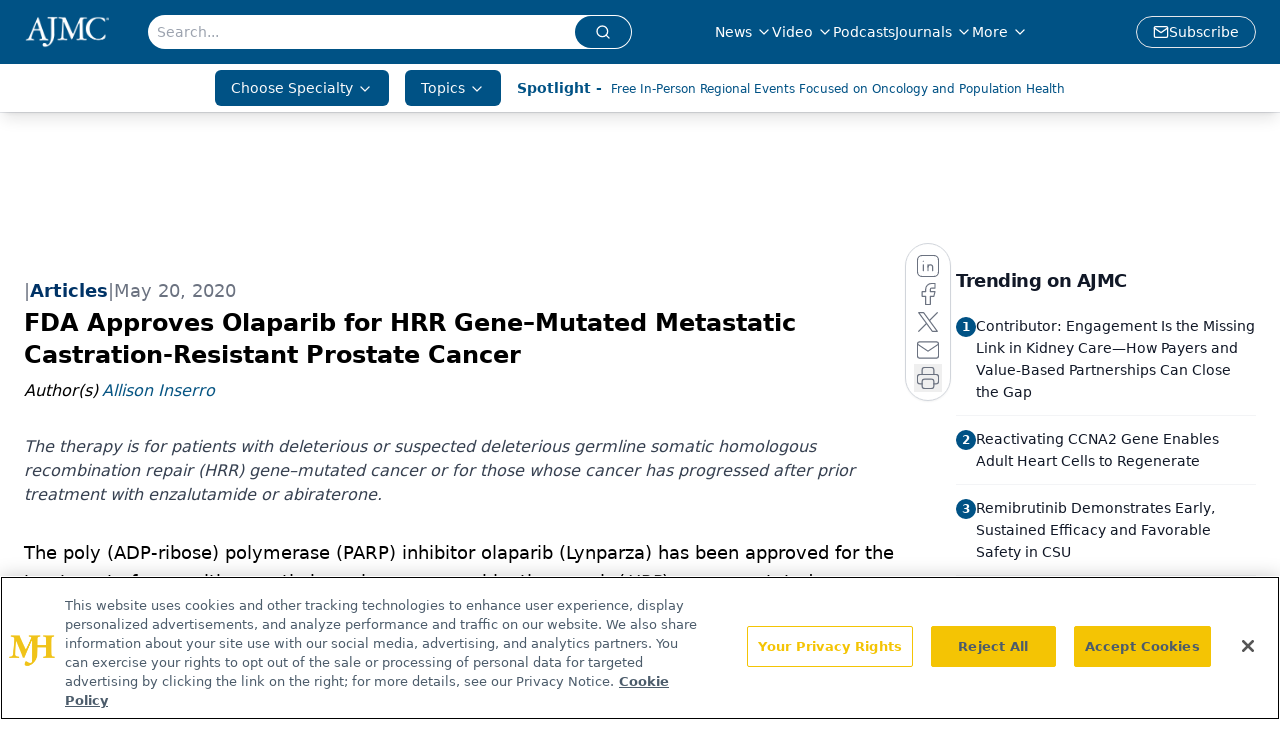

--- FILE ---
content_type: text/html; charset=utf-8
request_url: https://www.google.com/recaptcha/api2/aframe
body_size: 184
content:
<!DOCTYPE HTML><html><head><meta http-equiv="content-type" content="text/html; charset=UTF-8"></head><body><script nonce="TgEGfo7JQkF5f4Qpl3B8GA">/** Anti-fraud and anti-abuse applications only. See google.com/recaptcha */ try{var clients={'sodar':'https://pagead2.googlesyndication.com/pagead/sodar?'};window.addEventListener("message",function(a){try{if(a.source===window.parent){var b=JSON.parse(a.data);var c=clients[b['id']];if(c){var d=document.createElement('img');d.src=c+b['params']+'&rc='+(localStorage.getItem("rc::a")?sessionStorage.getItem("rc::b"):"");window.document.body.appendChild(d);sessionStorage.setItem("rc::e",parseInt(sessionStorage.getItem("rc::e")||0)+1);localStorage.setItem("rc::h",'1763718960917');}}}catch(b){}});window.parent.postMessage("_grecaptcha_ready", "*");}catch(b){}</script></body></html>

--- FILE ---
content_type: application/javascript
request_url: https://api.lightboxcdn.com/z9gd/43371/www.ajmc.com/jsonp/z?cb=1763718946606&dre=l&callback=jQuery112403090295257611484_1763718946507&_=1763718946508
body_size: 1193
content:
jQuery112403090295257611484_1763718946507({"dre":"l","response":"[base64].owHjAAeSPgBcRxdcDnaQhnicmIArNIA7IlDFkKM7IxrpghKxNPoKNosABJMDEGIQtTaRgQCEmZIQDRwUIcFgQFhBGpMfCjMBZOJ4QgkRLoCAIbAAWhAABoQBQ6DAxB8AGwSD5iAAcAE4ACx817ClmoCAxMAwABM.[base64]","success":true});